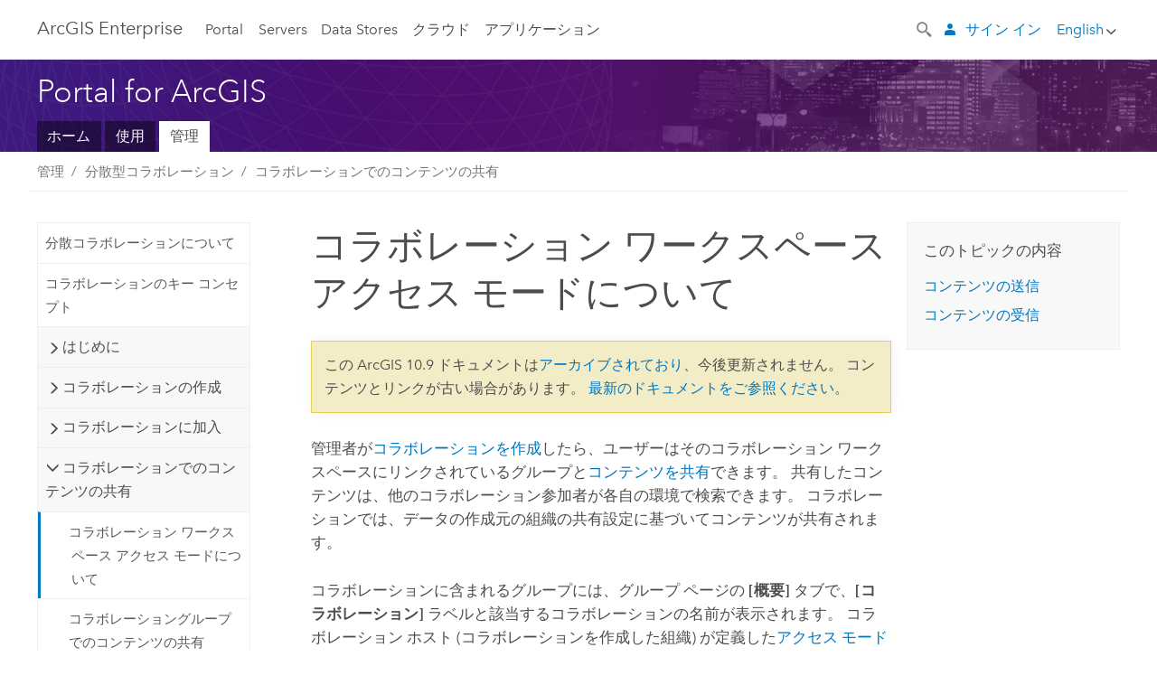

--- FILE ---
content_type: application/javascript
request_url: https://enterprise.arcgis.com/ja/portal/10.9/administer/windows/555.js
body_size: 66035
content:
;(function (){
          treedata = (window.treedata || {});
          window.treedata.mode = 0;
          window.treedata.mapping = {'555' : 'portal/10.9/administer/windows' };
          treedata.data = {};
          treedata.data["root"]  = {  
              "parent" : "",
              "children" : ["555_h0","555_h1","555_h6","555_h16","555_h23","555_h25","555_h29","555_h35","555_h39","555_h42","555_h44"]
            },treedata.data["root_555"] = treedata.data["root"],
treedata.data["555_h0"]  = { 
              "parent" : "root",
              "label" : "ArcGIS Enterprise ポータルの概要",
              "children" : ["555_6","555_51","555_157","555_259"]
            }
            ,
treedata.data["555_6"]  = {
            "parent" : "555_h0",
            "label" : "ArcGIS Enterprise ポータルとは",
            "url" : "/ja/portal/10.9/administer/windows/what-is-portal-for-arcgis-.htm"
            
          },
treedata.data["555_51"]  = {
            "parent" : "555_h0",
            "label" : "ArcGIS でのポータルの役割",
            "url" : "/ja/portal/10.9/administer/windows/the-portal-s-role-in-arcgis.htm"
            
          },
treedata.data["555_157"]  = {
            "parent" : "555_h0",
            "label" : "ArcGIS Enterprise と ArcGIS Online の関係について",
            "url" : "/ja/portal/10.9/administer/windows/choosing-between-an-arcgis-online-subscription-and-portal-for-arcgis.htm"
            
          },
treedata.data["555_259"]  = {
            "parent" : "555_h0",
            "label" : "ArcGIS Enterprise 10.9 ポータルの新機能",
            "url" : "/ja/portal/10.9/administer/windows/what-s-new-in-portal-for-arcgis.htm"
            
          },
treedata.data["555_h1"]  = { 
              "parent" : "root",
              "label" : "はじめに",
              "children" : ["555_37","555_h2","555_h3","555_h4","555_h5"]
            }
            ,
treedata.data["555_37"]  = {
            "parent" : "555_h1",
            "label" : "Portal for ArcGIS の基本操作",
            "url" : "/ja/portal/10.9/administer/windows/getting-started-with-portal-for-arcgis.htm"
            
          },
treedata.data["555_h2"]  = { 
              "parent" : "555_h1",
              "label" : "Portal for ArcGIS のインストール",
              "children" : ["555_377","555_69","555_83"]
            }
            ,
treedata.data["555_377"]  = {
            "parent" : "555_h2",
            "label" : "Portal for ArcGIS のシステム要件",
            "url" : "/ja/portal/10.9/administer/windows/portal-sys-req-link.htm"
            
          },
treedata.data["555_69"]  = {
            "parent" : "555_h2",
            "label" : "Portal for ArcGIS のインストール",
            "url" : "/ja/portal/10.9/administer/windows/installing-portal-for-arcgis.htm"
            
          },
treedata.data["555_83"]  = {
            "parent" : "555_h2",
            "label" : "Portal for ArcGIS のサイレント インストール",
            "url" : "/ja/portal/10.9/administer/windows/silently-installing-portal-for-arcgis.htm"
            
          },
treedata.data["555_h3"]  = { 
              "parent" : "555_h1",
              "label" : "ポータルの作成",
              "children" : ["555_396","555_275","555_84"]
            }
            ,
treedata.data["555_396"]  = {
            "parent" : "555_h3",
            "label" : "ポータル ライセンス ファイルの取得",
            "url" : "/ja/portal/10.9/administer/windows/obtain-portal-license.htm"
            
          },
treedata.data["555_275"]  = {
            "parent" : "555_h3",
            "label" : "単一コンピューターのポータルの作成",
            "url" : "/ja/portal/10.9/administer/windows/create-a-single-machine-portal.htm"
            
          },
treedata.data["555_84"]  = {
            "parent" : "555_h3",
            "label" : "初期管理者アカウントについて",
            "url" : "/ja/portal/10.9/administer/windows/about-the-initial-administrator-account.htm"
            
          },
treedata.data["555_h4"]  = { 
              "parent" : "555_h1",
              "label" : "Portal for ArcGIS のアップグレード",
              "children" : ["555_164"]
            }
            ,
treedata.data["555_164"]  = {
            "parent" : "555_h4",
            "label" : "ArcGIS Enterprise ポータルのアップグレード",
            "url" : "/ja/portal/10.9/administer/windows/upgrade-portal-for-arcgis.htm"
            
          },
treedata.data["555_h5"]  = { 
              "parent" : "555_h1",
              "label" : "Portal for ArcGIS での ArcGIS Web Adaptor の構成",
              "children" : ["555_52"]
            }
            ,
treedata.data["555_52"]  = {
            "parent" : "555_h5",
            "label" : "ArcGIS Web Adaptor について",
            "url" : "/ja/portal/10.9/administer/windows/about-the-arcgis-web-adaptor.htm"
            
          },
treedata.data["555_h6"]  = { 
              "parent" : "root",
              "label" : "ポータル Web サイトの構成",
              "children" : ["555_145","555_147","555_42","555_43","555_40","555_44","555_397","555_h7","555_141","555_47","555_45","555_h12","555_310","555_318","555_h13","555_335","555_250","555_382","555_402","555_h14","555_h15","555_190","555_261","555_370","555_22","555_4"]
            }
            ,
treedata.data["555_145"]  = {
            "parent" : "555_h6",
            "label" : "ポータル Web サイトの構成の基本",
            "url" : "/ja/portal/10.9/administer/windows/about-configuring-the-portal-website.htm"
            
          },
treedata.data["555_147"]  = {
            "parent" : "555_h6",
            "label" : "サイト構成グループ",
            "url" : "/ja/portal/10.9/administer/windows/site-configuration-groups.htm"
            
          },
treedata.data["555_42"]  = {
            "parent" : "555_h6",
            "label" : "一般設定の構成",
            "url" : "/ja/portal/10.9/administer/windows/configure-general.htm"
            
          },
treedata.data["555_43"]  = {
            "parent" : "555_h6",
            "label" : "ホーム ページの構成",
            "url" : "/ja/portal/10.9/administer/windows/configure-home.htm"
            
          },
treedata.data["555_40"]  = {
            "parent" : "555_h6",
            "label" : "ギャラリーの構成",
            "url" : "/ja/portal/10.9/administer/windows/configure-gallery.htm"
            
          },
treedata.data["555_44"]  = {
            "parent" : "555_h6",
            "label" : "マップの構成",
            "url" : "/ja/portal/10.9/administer/windows/configure-map.htm"
            
          },
treedata.data["555_397"]  = {
            "parent" : "555_h6",
            "label" : "位置のトラッキングの構成",
            "url" : "/ja/portal/10.9/administer/windows/configure-location-tracking.htm"
            
          },
treedata.data["555_h7"]  = { 
              "parent" : "555_h6",
              "label" : "解析",
              "children" : ["555_294","555_340","555_h8","555_h11"]
            }
            ,
treedata.data["555_294"]  = {
            "parent" : "555_h7",
            "label" : "ArcGIS Enterprise での解析について",
            "url" : "/ja/portal/10.9/administer/windows/understanding-analysis-in-portal-for-arcgis.htm"
            
          },
treedata.data["555_340"]  = {
            "parent" : "555_h7",
            "label" : "解析レイヤーの構成",
            "url" : "/ja/portal/10.9/administer/windows/configure-analysis-layers.htm"
            
          },
treedata.data["555_h8"]  = { 
              "parent" : "555_h7",
              "label" : "フィーチャ解析",
              "children" : ["555_295","555_296","555_h9","555_h10"]
            }
            ,
treedata.data["555_295"]  = {
            "parent" : "555_h8",
            "label" : "標準フィーチャ解析と GeoAnalytics Tools のフィーチャ解析の比較",
            "url" : "/ja/portal/10.9/administer/windows/standard-and-big-data-feature-analysis-comparison.htm"
            
          },
treedata.data["555_296"]  = {
            "parent" : "555_h8",
            "label" : "フィーチャ解析ツールの相違点",
            "url" : "/ja/portal/10.9/administer/windows/feature-analysis-tool-differences.htm"
            
          },
treedata.data["555_h9"]  = { 
              "parent" : "555_h8",
              "label" : "標準ツール",
              "children" : ["555_258"]
            }
            ,
treedata.data["555_258"]  = {
            "parent" : "555_h9",
            "label" : "解析を実行するためのポータルの構成",
            "url" : "/ja/portal/10.9/administer/windows/configure-the-portal-to-perform-analysis.htm"
            
          },
treedata.data["555_h10"]  = { 
              "parent" : "555_h8",
              "label" : "GeoAnalytics ツール",
              "children" : ["555_293","555_393","555_297"]
            }
            ,
treedata.data["555_293"]  = {
            "parent" : "555_h10",
            "label" : "ArcGIS GeoAnalytics Server の設定",
            "url" : "/ja/portal/10.9/administer/windows/configure-the-portal-with-arcgis-geoanalytics-server.htm"
            
          },
treedata.data["555_393"]  = {
            "parent" : "555_h10",
            "label" : "GeoAnalytics Server サイトに関するベスト プラクティス",
            "url" : "/ja/portal/10.9/administer/windows/best-practices-for-geoanalytics-server.htm"
            
          },
treedata.data["555_297"]  = {
            "parent" : "555_h10",
            "label" : "GeoAnalytics Server の設定",
            "url" : "/ja/portal/10.9/administer/windows/geoanalytics-settings.htm"
            
          },
treedata.data["555_h11"]  = { 
              "parent" : "555_h7",
              "label" : "ラスター解析",
              "children" : ["555_302"]
            }
            ,
treedata.data["555_302"]  = {
            "parent" : "555_h11",
            "label" : "ラスター解析の構成および配置",
            "url" : "/ja/portal/10.9/administer/windows/configure-and-deploy-arcgis-enterprise-for-raster-analytics.htm"
            
          },
treedata.data["555_141"]  = {
            "parent" : "555_h6",
            "label" : "ベースマップのカスタマイズ",
            "url" : "/ja/portal/10.9/administer/windows/customize-basemaps.htm"
            
          },
treedata.data["555_47"]  = {
            "parent" : "555_h6",
            "label" : "アイテムの構成",
            "url" : "/ja/portal/10.9/administer/windows/configure-details.htm"
            
          },
treedata.data["555_45"]  = {
            "parent" : "555_h6",
            "label" : "グループの構成",
            "url" : "/ja/portal/10.9/administer/windows/configure-groups.htm"
            
          },
treedata.data["555_h12"]  = { 
              "parent" : "555_h6",
              "label" : "ユーティリティ サービス",
              "children" : ["555_123","555_48","555_274","555_279"]
            }
            ,
treedata.data["555_123"]  = {
            "parent" : "555_h12",
            "label" : "ユーティリティ サービス",
            "url" : "/ja/portal/10.9/administer/windows/about-utility-services.htm"
            
          },
treedata.data["555_48"]  = {
            "parent" : "555_h12",
            "label" : "ユーティリティ サービスの構成",
            "url" : "/ja/portal/10.9/administer/windows/configure-services.htm"
            
          },
treedata.data["555_274"]  = {
            "parent" : "555_h12",
            "label" : "ArcGIS Online ユーティリティ サービスの構成",
            "url" : "/ja/portal/10.9/administer/windows/configure-arcgis-online-utility-services.htm"
            
          },
treedata.data["555_279"]  = {
            "parent" : "555_h12",
            "label" : "デフォルトの標高サービスの構成",
            "url" : "/ja/portal/10.9/administer/windows/configure-default-elevation-service.htm"
            
          },
treedata.data["555_310"]  = {
            "parent" : "555_h6",
            "label" : "ArcGIS Living Atlas コンテンツの構成",
            "url" : "/ja/portal/10.9/administer/windows/configure-living-atlas-content.htm"
            
          },
treedata.data["555_318"]  = {
            "parent" : "555_h6",
            "label" : "境界レイヤーの構成",
            "url" : "/ja/portal/10.9/administer/windows/configure-boundary-layers.htm"
            
          },
treedata.data["555_h13"]  = { 
              "parent" : "555_h6",
              "label" : "ジオコーディング",
              "children" : ["555_148","555_156","555_401"]
            }
            ,
treedata.data["555_148"]  = {
            "parent" : "555_h13",
            "label" : "住所をジオコーディングするための組織の構成",
            "url" : "/ja/portal/10.9/administer/windows/configure-portal-to-geocode-addresses.htm"
            
          },
treedata.data["555_156"]  = {
            "parent" : "555_h13",
            "label" : "ルート案内を取得するためのポータルの構成",
            "url" : "/ja/portal/10.9/administer/windows/configure-portal-for-directions.htm"
            
          },
treedata.data["555_401"]  = {
            "parent" : "555_h13",
            "label" : "バッチ ジオコーディング ツールの構成",
            "url" : "/ja/portal/10.9/administer/windows/best-practices-for-portal-batch-geocoding.htm"
            
          },
treedata.data["555_335"]  = {
            "parent" : "555_h6",
            "label" : "移動モードの構成",
            "url" : "/ja/portal/10.9/administer/windows/travel-modes.htm"
            
          },
treedata.data["555_250"]  = {
            "parent" : "555_h6",
            "label" : "マップを印刷するための組織の構成",
            "url" : "/ja/portal/10.9/administer/windows/configure-the-portal-to-print-maps.htm"
            
          },
treedata.data["555_382"]  = {
            "parent" : "555_h6",
            "label" : "サーバーの構成",
            "url" : "/ja/portal/10.9/administer/windows/configure-servers.htm"
            
          },
treedata.data["555_402"]  = {
            "parent" : "555_h6",
            "label" : "ArcGIS Image Server 構成",
            "url" : "/ja/portal/10.9/administer/windows/configure-image-server.htm"
            
          },
treedata.data["555_h14"]  = { 
              "parent" : "555_h6",
              "label" : "オルソ メーカーの構成",
              "children" : ["555_390","555_389","555_388"]
            }
            ,
treedata.data["555_390"]  = {
            "parent" : "555_h14",
            "label" : "Ortho Maker の要件",
            "url" : "/ja/portal/10.9/administer/windows/ortho-maker-requirements.htm"
            
          },
treedata.data["555_389"]  = {
            "parent" : "555_h14",
            "label" : "Ortho Makerの設定および構成",
            "url" : "/ja/portal/10.9/administer/windows/ortho-maker-setup-and-configuration.htm"
            
          },
treedata.data["555_388"]  = {
            "parent" : "555_h14",
            "label" : "Ortho Maker に関するよくあるご質問 (FAQ)",
            "url" : "/ja/portal/10.9/administer/windows/ortho-mapping-frequently-asked-questions.htm"
            
          },
treedata.data["555_h15"]  = { 
              "parent" : "555_h6",
              "label" : "ライセンス",
              "children" : ["555_328","555_405","555_408","555_236","555_323","555_234","555_284"]
            }
            ,
treedata.data["555_328"]  = {
            "parent" : "555_h15",
            "label" : "ポータルを使用したアプリのライセンス付与の概要",
            "url" : "/ja/portal/10.9/administer/windows/license-premium-apps.htm"
            
          },
treedata.data["555_405"]  = {
            "parent" : "555_h15",
            "label" : "ポータル経由でのユーザー タイプ エクステンションのライセンス割り当ての概要",
            "url" : "/ja/portal/10.9/administer/windows/license-user-type-extensions.htm"
            
          },
treedata.data["555_408"]  = {
            "parent" : "555_h15",
            "label" : "ポータルを使用した ArcGIS Runtime のライセンス付与について",
            "url" : "/ja/portal/10.9/administer/windows/licensing-arcgis-runtime-through-portal.htm"
            
          },
treedata.data["555_236"]  = {
            "parent" : "555_h15",
            "label" : "ArcGIS Pro ライセンスの構成",
            "url" : "/ja/portal/10.9/administer/windows/configure-arcgis-pro-licenses.htm"
            
          },
treedata.data["555_323"]  = {
            "parent" : "555_h15",
            "label" : "ArcGIS Drone2Map ライセンスの構成",
            "url" : "/ja/portal/10.9/administer/windows/configure-drone2map-licenses.htm"
            
          },
treedata.data["555_234"]  = {
            "parent" : "555_h15",
            "label" : "ライセンスの管理",
            "url" : "/ja/portal/10.9/administer/windows/manage-licenses.htm"
            
          },
treedata.data["555_284"]  = {
            "parent" : "555_h15",
            "label" : "ArcGIS Navigator をサポートするためのポータルの構成",
            "url" : "/ja/portal/10.9/administer/windows/configure-the-portal-to-support-navigator-for-arcgis.htm"
            
          },
treedata.data["555_190"]  = {
            "parent" : "555_h6",
            "label" : "計測単位の構成",
            "url" : "/ja/portal/10.9/administer/windows/configuring-units-and-region.htm"
            
          },
treedata.data["555_261"]  = {
            "parent" : "555_h6",
            "label" : "検索結果で返される言語の構成",
            "url" : "/ja/portal/10.9/administer/windows/configure-languages-returned-in-search-results.htm"
            
          },
treedata.data["555_370"]  = {
            "parent" : "555_h6",
            "label" : "アプリ ランチャーでのアプリの管理",
            "url" : "/ja/portal/10.9/administer/windows/manage-app-launcher.htm"
            
          },
treedata.data["555_22"]  = {
            "parent" : "555_h6",
            "label" : "Web サイトの構成でサポートされる HTML",
            "url" : "/ja/portal/10.9/administer/windows/supported-html.htm"
            
          },
treedata.data["555_4"]  = {
            "parent" : "555_h6",
            "label" : "高度なポータル オプションの設定",
            "url" : "/ja/portal/10.9/administer/windows/set-advanced-portal-options.htm"
            
          },
treedata.data["555_h16"]  = { 
              "parent" : "root",
              "label" : "ArcGIS Server でのポータルの使用",
              "children" : ["555_142","555_h17","555_h18","555_h22","555_131","555_46","555_400"]
            }
            ,
treedata.data["555_142"]  = {
            "parent" : "555_h16",
            "label" : "ポータルと ArcGIS Server の統合",
            "url" : "/ja/portal/10.9/administer/windows/about-using-your-server-with-portal-for-arcgis.htm"
            
          },
treedata.data["555_h17"]  = { 
              "parent" : "555_h16",
              "label" : "サービスの登録",
              "children" : ["555_235","555_130","555_152"]
            }
            ,
treedata.data["555_235"]  = {
            "parent" : "555_h17",
            "label" : "アイテムの追加",
            "url" : "/ja/portal/10.9/administer/windows/add-items.htm"
            
          },
treedata.data["555_130"]  = {
            "parent" : "555_h17",
            "label" : "セキュアなサービスへの接続",
            "url" : "/ja/portal/10.9/administer/windows/connect-secured-services.htm"
            
          },
treedata.data["555_152"]  = {
            "parent" : "555_h17",
            "label" : "サービスとポータル アイテム",
            "url" : "/ja/portal/10.9/administer/windows/relationships-between-web-services-and-portal-items.htm"
            
          },
treedata.data["555_h18"]  = { 
              "parent" : "555_h16",
              "label" : "ポータルでの ArcGIS Data Store の使用",
              "children" : ["555_194","555_h19","555_h20","555_h21"]
            }
            ,
treedata.data["555_194"]  = {
            "parent" : "555_h18",
            "label" : "ArcGIS Data Store とは何ですか？",
            "url" : "/ja/portal/10.9/administer/windows/what-is-arcgis-data-store.htm"
            
          },
treedata.data["555_h19"]  = { 
              "parent" : "555_h18",
              "label" : "データ ストアの構成",
              "children" : ["555_225","555_226","555_192","555_224","555_227","555_213","555_346"]
            }
            ,
treedata.data["555_225"]  = {
            "parent" : "555_h19",
            "label" : "ArcGIS Data Store の構成の概要",
            "url" : "/ja/portal/10.9/administer/windows/overview-data-store-setup.htm"
            
          },
treedata.data["555_226"]  = {
            "parent" : "555_h19",
            "label" : "ArcGIS Data Store で使用されるポータルおよび ArcGIS Server サイトの作成",
            "url" : "/ja/portal/10.9/administer/windows/configure-arcgis-server-and-portal.htm"
            
          },
treedata.data["555_192"]  = {
            "parent" : "555_h19",
            "label" : "ArcGIS Data Store のインストール",
            "url" : "/ja/portal/10.9/administer/windows/install-data-store.htm"
            
          },
treedata.data["555_224"]  = {
            "parent" : "555_h19",
            "label" : "データ ストアの作成",
            "url" : "/ja/portal/10.9/administer/windows/create-data-store.htm"
            
          },
treedata.data["555_227"]  = {
            "parent" : "555_h19",
            "label" : "データ ストアを作成した後に実行するタスク",
            "url" : "/ja/portal/10.9/administer/windows/post-setup-tasks.htm"
            
          },
treedata.data["555_213"]  = {
            "parent" : "555_h19",
            "label" : "データ ストアへのコンピューターの追加",
            "url" : "/ja/portal/10.9/administer/windows/add-standby-machine.htm"
            
          },
treedata.data["555_346"]  = {
            "parent" : "555_h19",
            "label" : "ArcGIS Data Store SSL 証明書の置換",
            "url" : "/ja/portal/10.9/administer/windows/update-ads-ssl-certificate.htm"
            
          },
treedata.data["555_h20"]  = { 
              "parent" : "555_h18",
              "label" : "データ ストアの管理",
              "children" : ["555_220","555_198","555_197","555_411","555_215","555_218","555_248","555_247","555_216"]
            }
            ,
treedata.data["555_220"]  = {
            "parent" : "555_h20",
            "label" : "ArcGIS Data Store ログへのアクセスと管理",
            "url" : "/ja/portal/10.9/administer/windows/access-manage-data-store-logs.htm"
            
          },
treedata.data["555_198"]  = {
            "parent" : "555_h20",
            "label" : "データ ストアのバックアップの管理",
            "url" : "/ja/portal/10.9/administer/windows/data-store-backups.htm"
            
          },
treedata.data["555_197"]  = {
            "parent" : "555_h20",
            "label" : "データ ストアの復元",
            "url" : "/ja/portal/10.9/administer/windows/data-store-recovery.htm"
            
          },
treedata.data["555_411"]  = {
            "parent" : "555_h20",
            "label" : "シーン レイヤー キャッシュの再調整",
            "url" : "/ja/portal/10.9/administer/windows/rebalance-scene-caches.htm"
            
          },
treedata.data["555_215"]  = {
            "parent" : "555_h20",
            "label" : "データ ストアの移動",
            "url" : "/ja/portal/10.9/administer/windows/move-data-store.htm"
            
          },
treedata.data["555_218"]  = {
            "parent" : "555_h20",
            "label" : "リレーショナル データ ストア アカウントのパスワードの変更",
            "url" : "/ja/portal/10.9/administer/windows/alter-account-passwords.htm"
            
          },
treedata.data["555_248"]  = {
            "parent" : "555_h20",
            "label" : "管理されたデータベースの ArcGIS Data Store リレーショナル データ ストアへの変更",
            "url" : "/ja/portal/10.9/administer/windows/migrate-to-arcgis-data-store.htm"
            
          },
treedata.data["555_247"]  = {
            "parent" : "555_h20",
            "label" : "ArcGIS Data Store のアップグレード",
            "url" : "/ja/portal/10.9/administer/windows/upgrade-data-store.htm"
            
          },
treedata.data["555_216"]  = {
            "parent" : "555_h20",
            "label" : "ArcGIS Data Store のアンインストール",
            "url" : "/ja/portal/10.9/administer/windows/uninstall-data-store.htm"
            
          },
treedata.data["555_h21"]  = { 
              "parent" : "555_h18",
              "label" : "参考情報",
              "children" : ["555_251","555_409","555_203","555_193","555_221","555_211","555_287","555_342","555_376"]
            }
            ,
treedata.data["555_251"]  = {
            "parent" : "555_h21",
            "label" : "ArcGIS Data Store 10.9 の新機能",
            "url" : "/ja/portal/10.9/administer/windows/whats-new-data-store.htm"
            
          },
treedata.data["555_409"]  = {
            "parent" : "555_h21",
            "label" : "タイル キャッシュ データ ストア配置モード",
            "url" : "/ja/portal/10.9/administer/windows/tile-cache-data-store-modes.htm"
            
          },
treedata.data["555_203"]  = {
            "parent" : "555_h21",
            "label" : "ArcGIS Data Store のトラブルシューティング",
            "url" : "/ja/portal/10.9/administer/windows/troubleshoot.htm"
            
          },
treedata.data["555_193"]  = {
            "parent" : "555_h21",
            "label" : "ArcGIS Data Store コマンド ユーティリティ リファレンス",
            "url" : "/ja/portal/10.9/administer/windows/data-store-utility-reference.htm"
            
          },
treedata.data["555_221"]  = {
            "parent" : "555_h21",
            "label" : "ArcGIS Data Store REST コマンド",
            "url" : "/ja/portal/10.9/administer/windows/data-store-function-reference.htm"
            
          },
treedata.data["555_211"]  = {
            "parent" : "555_h21",
            "label" : "ArcGIS Data Store アカウント",
            "url" : "/ja/portal/10.9/administer/windows/data-store-account.htm"
            
          },
treedata.data["555_287"]  = {
            "parent" : "555_h21",
            "label" : "ArcGIS Data Store が必要なアプリと機能",
            "url" : "/ja/portal/10.9/administer/windows/what-requires-arcgis-data-store.htm"
            
          },
treedata.data["555_342"]  = {
            "parent" : "555_h21",
            "label" : "ArcGIS Data Store の用語",
            "url" : "/ja/portal/10.9/administer/windows/arcgis-data-store-terms.htm"
            
          },
treedata.data["555_376"]  = {
            "parent" : "555_h21",
            "label" : "ArcGIS Data Store システム要件",
            "url" : "/ja/portal/10.9/administer/windows/arcgis-data-store-link.htm"
            
          },
treedata.data["555_h22"]  = { 
              "parent" : "555_h16",
              "label" : "サーバーのフェデレート",
              "children" : ["555_77","555_153","555_134","555_150","555_149"]
            }
            ,
treedata.data["555_77"]  = {
            "parent" : "555_h22",
            "label" : "ArcGIS Server サイトをポータルとフェデレート",
            "url" : "/ja/portal/10.9/administer/windows/federate-an-arcgis-server-site-with-your-portal.htm"
            
          },
treedata.data["555_153"]  = {
            "parent" : "555_h22",
            "label" : "Windows アカウントを使用するためのポータルとフェデレーション サーバーの設定",
            "url" : "/ja/portal/10.9/administer/windows/setting-up-your-portal-and-federated-server-to-use-windows-accounts.htm"
            
          },
treedata.data["555_134"]  = {
            "parent" : "555_h22",
            "label" : "フェデレートされたサーバーからのサービスのインポート",
            "url" : "/ja/portal/10.9/administer/windows/importing-services-from-a-federated-server.htm"
            
          },
treedata.data["555_150"]  = {
            "parent" : "555_h22",
            "label" : "フェデレーション サーバーの管理",
            "url" : "/ja/portal/10.9/administer/windows/administer-a-federated-server.htm"
            
          },
treedata.data["555_149"]  = {
            "parent" : "555_h22",
            "label" : "フェデレーション サーバー上での ArcGIS Server Administrator Directory へのアクセス",
            "url" : "/ja/portal/10.9/administer/windows/accessing-the-administrator-directory-on-a-federated-server.htm"
            
          },
treedata.data["555_131"]  = {
            "parent" : "555_h16",
            "label" : "ホスティング サーバーの構成",
            "url" : "/ja/portal/10.9/administer/windows/configure-hosting-server-for-portal.htm"
            
          },
treedata.data["555_46"]  = {
            "parent" : "555_h16",
            "label" : "ポータルへの ArcGIS Server Services Directory の接続",
            "url" : "/ja/portal/10.9/administer/windows/connecting-the-arcgis-server-services-directory-to-your-portal.htm"
            
          },
treedata.data["555_400"]  = {
            "parent" : "555_h16",
            "label" : "既存の登録済みデータ ストア用のデータ ストア アイテムの作成",
            "url" : "/ja/portal/10.9/administer/windows/create-item-from-existing-data-store.htm"
            
          },
treedata.data["555_h23"]  = { 
              "parent" : "root",
              "label" : "ユーザー、グループ、およびコンテンツの管理",
              "children" : ["555_174","555_172","555_212","555_210","555_403","555_177","555_146","555_14","555_19","555_178","555_h24","555_163","555_144"]
            }
            ,
treedata.data["555_174"]  = {
            "parent" : "555_h23",
            "label" : "ポータルへのアクセスの管理",
            "url" : "/ja/portal/10.9/administer/windows/managing-access-to-your-portal.htm"
            
          },
treedata.data["555_172"]  = {
            "parent" : "555_h23",
            "label" : "ポータルへのメンバーの追加",
            "url" : "/ja/portal/10.9/administer/windows/add-members-to-your-portal.htm"
            
          },
treedata.data["555_212"]  = {
            "parent" : "555_h23",
            "label" : "ユーザー タイプ、ロール、権限",
            "url" : "/ja/portal/10.9/administer/windows/roles.htm"
            
          },
treedata.data["555_210"]  = {
            "parent" : "555_h23",
            "label" : "メンバー ロールの構成",
            "url" : "/ja/portal/10.9/administer/windows/configure-roles.htm"
            
          },
treedata.data["555_403"]  = {
            "parent" : "555_h23",
            "label" : "新しいメンバーのデフォルトの構成",
            "url" : "/ja/portal/10.9/administer/windows/configure-new-member-defaults.htm"
            
          },
treedata.data["555_177"]  = {
            "parent" : "555_h23",
            "label" : "コンテンツの管理",
            "url" : "/ja/portal/10.9/administer/windows/manage-items.htm"
            
          },
treedata.data["555_146"]  = {
            "parent" : "555_h23",
            "label" : "グループの作成",
            "url" : "/ja/portal/10.9/administer/windows/create-groups.htm"
            
          },
treedata.data["555_14"]  = {
            "parent" : "555_h23",
            "label" : "グループの管理",
            "url" : "/ja/portal/10.9/administer/windows/manage-groups.htm"
            
          },
treedata.data["555_19"]  = {
            "parent" : "555_h23",
            "label" : "メンバーの管理",
            "url" : "/ja/portal/10.9/administer/windows/manage-members.htm"
            
          },
treedata.data["555_178"]  = {
            "parent" : "555_h23",
            "label" : "メンバーのリスト表示",
            "url" : "/ja/portal/10.9/administer/windows/listing-members.htm"
            
          },
treedata.data["555_h24"]  = { 
              "parent" : "555_h23",
              "label" : "使用状況レポートの表示",
              "children" : ["555_228","555_229","555_412"]
            }
            ,
treedata.data["555_228"]  = {
            "parent" : "555_h24",
            "label" : "使用量レポート",
            "url" : "/ja/portal/10.9/administer/windows/about-usage-reports.htm"
            
          },
treedata.data["555_229"]  = {
            "parent" : "555_h24",
            "label" : "使用状況レポートの操作",
            "url" : "/ja/portal/10.9/administer/windows/work-with-usage-reports.htm"
            
          },
treedata.data["555_412"]  = {
            "parent" : "555_h24",
            "label" : "レポート フィールド",
            "url" : "/ja/portal/10.9/administer/windows/report-fields.htm"
            
          },
treedata.data["555_163"]  = {
            "parent" : "555_h23",
            "label" : "指定ユーザー ライセンスの適用",
            "url" : "/ja/portal/10.9/administer/windows/enforcement-of-named-user-licensing.htm"
            
          },
treedata.data["555_144"]  = {
            "parent" : "555_h23",
            "label" : "管理者アカウントが使用できないときのポータルの復旧",
            "url" : "/ja/portal/10.9/administer/windows/recovering-the-portal-when-no-administrator-accounts-are-available.htm"
            
          },
treedata.data["555_h25"]  = { 
              "parent" : "root",
              "label" : "ポータルのセキュリティ保護",
              "children" : ["555_112","555_114","555_41","555_281","555_115","555_282","555_369","555_283","555_344","555_h26","555_h27","555_413","555_173","555_h28"]
            }
            ,
treedata.data["555_112"]  = {
            "parent" : "555_h25",
            "label" : "ポータルのセキュリティについて",
            "url" : "/ja/portal/10.9/administer/windows/about-securing-your-portal.htm"
            
          },
treedata.data["555_114"]  = {
            "parent" : "555_h25",
            "label" : "ポータル認証の構成",
            "url" : "/ja/portal/10.9/administer/windows/about-configuring-portal-authentication.htm"
            
          },
treedata.data["555_41"]  = {
            "parent" : "555_h25",
            "label" : "セキュリティ設定の構成",
            "url" : "/ja/portal/10.9/administer/windows/configure-security.htm"
            
          },
treedata.data["555_281"]  = {
            "parent" : "555_h25",
            "label" : "Portal for ArcGIS が使用するドメイン コントローラーの構成",
            "url" : "/ja/portal/10.9/administer/windows/configuring-the-domain-controller-used-by-portal-for-arcgis.htm"
            
          },
treedata.data["555_115"]  = {
            "parent" : "555_h25",
            "label" : "セキュリティのベスト プラクティス",
            "url" : "/ja/portal/10.9/administer/windows/security-best-practices.htm"
            
          },
treedata.data["555_282"]  = {
            "parent" : "555_h25",
            "label" : "セキュリティのベスト プラクティスを実現するためのポータルのスキャン",
            "url" : "/ja/portal/10.9/administer/windows/scan-your-portal-for-security-best-practices.htm"
            
          },
treedata.data["555_369"]  = {
            "parent" : "555_h25",
            "label" : "ポータルへのクロス ドメイン リクエストの制限",
            "url" : "/ja/portal/10.9/administer/windows/restrict-cross-domain-requests-to-your-portal.htm"
            
          },
treedata.data["555_283"]  = {
            "parent" : "555_h25",
            "label" : "TLS プロトコルと暗号スイートの制限",
            "url" : "/ja/portal/10.9/administer/windows/restrict-portal-for-arcgis-ssl-protocols-and-cipher-suites.htm"
            
          },
treedata.data["555_344"]  = {
            "parent" : "555_h25",
            "label" : "ポータルでの LDAP または Active Directory およびポータル層認証の使用",
            "url" : "/ja/portal/10.9/administer/windows/use-your-portal-with-ldap-and-portal-tier-authentication.htm"
            
          },
treedata.data["555_h26"]  = { 
              "parent" : "555_h25",
              "label" : "Web 層認証の構成",
              "children" : ["555_126","555_127","555_125","555_189"]
            }
            ,
treedata.data["555_126"]  = {
            "parent" : "555_h26",
            "label" : "ポータルでの統合 Windows 認証の使用",
            "url" : "/ja/portal/10.9/administer/windows/use-integrated-windows-authentication-with-your-portal.htm"
            
          },
treedata.data["555_127"]  = {
            "parent" : "555_h26",
            "label" : "ポータルでの LDAP と Web 層認証の使用",
            "url" : "/ja/portal/10.9/administer/windows/use-your-portal-with-ldap-and-web-tier-authentication.htm"
            
          },
treedata.data["555_125"]  = {
            "parent" : "555_h26",
            "label" : "Windows Active Directory および PKI を使用してポータルへのアクセスのセキュリティを保護する",
            "url" : "/ja/portal/10.9/administer/windows/using-windows-active-directory-and-pki-to-secure-access-to-your-portal.htm"
            
          },
treedata.data["555_189"]  = {
            "parent" : "555_h26",
            "label" : "LDAP および PKI を使用した、ポータルへのアクセスのセキュリティ保護",
            "url" : "/ja/portal/10.9/administer/windows/use-ldap-and-pki-to-secure-access-to-your-portal.htm"
            
          },
treedata.data["555_h27"]  = { 
              "parent" : "555_h25",
              "label" : "SAML の構成",
              "children" : ["555_207","555_385"]
            }
            ,
treedata.data["555_207"]  = {
            "parent" : "555_h27",
            "label" : "ポータルでの SAML 準拠の ID プロバイダーの構成",
            "url" : "/ja/portal/10.9/administer/windows/configuring-a-saml-compliant-identity-provider-with-your-portal.htm"
            
          },
treedata.data["555_385"]  = {
            "parent" : "555_h27",
            "label" : "ポータルとの ID プロバイダーのフェデレーションの構成",
            "url" : "/ja/portal/10.9/administer/windows/configure-a-federation-of-identity-providers.htm"
            
          },
treedata.data["555_413"]  = {
            "parent" : "555_h25",
            "label" : "OpenID Connect ログインの構成",
            "url" : "/ja/portal/10.9/administer/windows/openid-connect-logins.htm"
            
          },
treedata.data["555_173"]  = {
            "parent" : "555_h25",
            "label" : "組織固有のアカウントの自動登録の構成",
            "url" : "/ja/portal/10.9/administer/windows/automatic-registration-of-enterprise-accounts.htm"
            
          },
treedata.data["555_h28"]  = { 
              "parent" : "555_h25",
              "label" : "ポータル用のセキュリティで保護された環境の構成",
              "children" : ["555_65","555_155","555_130","555_379","555_116","555_113","555_175","555_118","555_387","555_136","555_241","555_256","555_380","555_414"]
            }
            ,
treedata.data["555_65"]  = {
            "parent" : "555_h28",
            "label" : "HTTPS の構成",
            "url" : "/ja/portal/10.9/administer/windows/configure-https.htm"
            
          },
treedata.data["555_155"]  = {
            "parent" : "555_h28",
            "label" : "証明機関の証明書を信頼するようにポータルを構成する",
            "url" : "/ja/portal/10.9/administer/windows/configuring-the-portal-to-trust-certificates-from-your-certifying-authority.htm"
            
          },
treedata.data["555_130"]  = {
            "parent" : "555_h28",
            "label" : "セキュアなサービスへの接続",
            "url" : "/ja/portal/10.9/administer/windows/connect-secured-services.htm"
            
          },
treedata.data["555_379"]  = {
            "parent" : "555_h28",
            "label" : "ドメイン証明書の作成",
            "url" : "/ja/portal/10.9/administer/windows/create-a-domain-certificate.htm"
            
          },
treedata.data["555_116"]  = {
            "parent" : "555_h28",
            "label" : "匿名アクセスの無効化",
            "url" : "/ja/portal/10.9/administer/windows/disabling-anonymous-access.htm"
            
          },
treedata.data["555_113"]  = {
            "parent" : "555_h28",
            "label" : "ArcGIS Portal Directory の無効化",
            "url" : "/ja/portal/10.9/administer/windows/disabling-the-arcgis-portal-directory.htm"
            
          },
treedata.data["555_175"]  = {
            "parent" : "555_h28",
            "label" : "組み込みポータル アカウントを作成するユーザーの機能の無効化",
            "url" : "/ja/portal/10.9/administer/windows/disabling-users-ability-to-create-builtin-portal-accounts.htm"
            
          },
treedata.data["555_118"]  = {
            "parent" : "555_h28",
            "label" : "Web サーバーで HTTPS を有効化",
            "url" : "/ja/portal/10.9/administer/windows/enable-https-on-your-web-server-portal-.htm"
            
          },
treedata.data["555_387"]  = {
            "parent" : "555_h28",
            "label" : "常時 HTTPS 通信の適用",
            "url" : "/ja/portal/10.9/administer/windows/enforce-strict-https-communication.htm"
            
          },
treedata.data["555_136"]  = {
            "parent" : "555_h28",
            "label" : "ポータルへの証明書のインポート",
            "url" : "/ja/portal/10.9/administer/windows/import-a-certificate-into-the-portal.htm"
            
          },
treedata.data["555_241"]  = {
            "parent" : "555_h28",
            "label" : "ポータルのプロキシ機能の制限",
            "url" : "/ja/portal/10.9/administer/windows/restricting-the-portal-s-proxy-capability.htm"
            
          },
treedata.data["555_256"]  = {
            "parent" : "555_h28",
            "label" : "トークンのデフォルトの有効期限の指定",
            "url" : "/ja/portal/10.9/administer/windows/specify-the-default-token-expiration-time.htm"
            
          },
treedata.data["555_380"]  = {
            "parent" : "555_h28",
            "label" : "ポータルの ArcGIS Web Adaptor に対するデフォルト以外のポートの使用",
            "url" : "/ja/portal/10.9/administer/windows/use-a-non-default-port-for-the-portal-s-web-adaptor.htm"
            
          },
treedata.data["555_414"]  = {
            "parent" : "555_h28",
            "label" : "SASL 認証",
            "url" : "/ja/portal/10.9/administer/windows/configure-sasl-authentication.htm"
            
          },
treedata.data["555_h29"]  = { 
              "parent" : "root",
              "label" : "分散型コラボレーション",
              "children" : ["555_288","555_354","555_h30","555_h31","555_h32","555_h33","555_357","555_352"]
            }
            ,
treedata.data["555_288"]  = {
            "parent" : "555_h29",
            "label" : "分散コラボレーションについて",
            "url" : "/ja/portal/10.9/administer/windows/understand-collaborations.htm"
            
          },
treedata.data["555_354"]  = {
            "parent" : "555_h29",
            "label" : "コラボレーションのキー コンセプト",
            "url" : "/ja/portal/10.9/administer/windows/key-concepts.htm"
            
          },
treedata.data["555_h30"]  = { 
              "parent" : "555_h29",
              "label" : "はじめに",
              "children" : ["555_355","555_356"]
            }
            ,
treedata.data["555_355"]  = {
            "parent" : "555_h30",
            "label" : "ArcGIS Enterprise と ArcGIS Enterprise のコラボレーションの設定",
            "url" : "/ja/portal/10.9/administer/windows/set-up-an-arcgis-enterprise-to-arcgis-enterprise-collaboration.htm"
            
          },
treedata.data["555_356"]  = {
            "parent" : "555_h30",
            "label" : "ArcGIS Enterprise と ArcGIS Online のコラボレーションの設定",
            "url" : "/ja/portal/10.9/administer/windows/set-up-an-arcgis-enterprise-and-arcgis-online-collaboration.htm"
            
          },
treedata.data["555_h31"]  = { 
              "parent" : "555_h29",
              "label" : "コラボレーションの作成",
              "children" : ["555_289","555_292","555_311"]
            }
            ,
treedata.data["555_289"]  = {
            "parent" : "555_h31",
            "label" : "コラボレーションをホストとして作成",
            "url" : "/ja/portal/10.9/administer/windows/create-a-collaboration.htm"
            
          },
treedata.data["555_292"]  = {
            "parent" : "555_h31",
            "label" : "同期設定の構成",
            "url" : "/ja/portal/10.9/administer/windows/configure-sync-settings.htm"
            
          },
treedata.data["555_311"]  = {
            "parent" : "555_h31",
            "label" : "コラボレーションをホストとして管理",
            "url" : "/ja/portal/10.9/administer/windows/manage-collaborations.htm"
            
          },
treedata.data["555_h32"]  = { 
              "parent" : "555_h29",
              "label" : "コラボレーションに加入",
              "children" : ["555_358","555_292","555_351"]
            }
            ,
treedata.data["555_358"]  = {
            "parent" : "555_h32",
            "label" : "コラボレーションにゲストとして加入",
            "url" : "/ja/portal/10.9/administer/windows/join-a-collaboration-as-a-guest.htm"
            
          },
treedata.data["555_292"]  = {
            "parent" : "555_h32",
            "label" : "同期設定の構成",
            "url" : "/ja/portal/10.9/administer/windows/configure-sync-settings.htm"
            
          },
treedata.data["555_351"]  = {
            "parent" : "555_h32",
            "label" : "コラボレーションをゲストとして管理",
            "url" : "/ja/portal/10.9/administer/windows/manage-collaborations-as-guest.htm"
            
          },
treedata.data["555_h33"]  = { 
              "parent" : "555_h29",
              "label" : "コラボレーションでのコンテンツの共有",
              "children" : ["555_359","555_291","555_h34"]
            }
            ,
treedata.data["555_359"]  = {
            "parent" : "555_h33",
            "label" : "コラボレーション ワークスペース アクセス モードについて",
            "url" : "/ja/portal/10.9/administer/windows/about-sharing-content-to-a-collaboration.htm"
            
          },
treedata.data["555_291"]  = {
            "parent" : "555_h33",
            "label" : "コラボレーショングループでのコンテンツの共有",
            "url" : "/ja/portal/10.9/administer/windows/share-content-with-collaboration-participants.htm"
            
          },
treedata.data["555_h34"]  = { 
              "parent" : "555_h33",
              "label" : "フィーチャ レイヤーの共有",
              "children" : ["555_362","555_398","555_360","555_361","555_363"]
            }
            ,
treedata.data["555_362"]  = {
            "parent" : "555_h34",
            "label" : "フィーチャ レイヤーをコピーとして共有する方法について",
            "url" : "/ja/portal/10.9/administer/windows/about-sharing-feature-layer-data-as-copies.htm"
            
          },
treedata.data["555_398"]  = {
            "parent" : "555_h34",
            "label" : "フィーチャ レイヤーを参照として共有する方法について",
            "url" : "/ja/portal/10.9/administer/windows/about-sharing-feature-layers-as-a-reference.htm"
            
          },
treedata.data["555_360"]  = {
            "parent" : "555_h34",
            "label" : "ホスト フィーチャ レイヤーの共有",
            "url" : "/ja/portal/10.9/administer/windows/hosted-feature-layers.htm"
            
          },
treedata.data["555_361"]  = {
            "parent" : "555_h34",
            "label" : "エンタープライズ ジオデータベース内のフィーチャ レイヤーの共有",
            "url" : "/ja/portal/10.9/administer/windows/share-feature-layers-from-an-enterprise-geodatabase.htm"
            
          },
treedata.data["555_363"]  = {
            "parent" : "555_h34",
            "label" : "フィーチャ レイヤーの同期スケジュールの設定",
            "url" : "/ja/portal/10.9/administer/windows/schedule-the-synchronization-of-feature-layer-edits.htm"
            
          },
treedata.data["555_357"]  = {
            "parent" : "555_h29",
            "label" : "以前のリリースの ArcGIS Enterprise とのコラボレーション",
            "url" : "/ja/portal/10.9/administer/windows/collaborate-with-earlier-releases-of-arcgis-enterprise.htm"
            
          },
treedata.data["555_352"]  = {
            "parent" : "555_h29",
            "label" : "よくあるご質問 (FAQ) とトラブルシューティング",
            "url" : "/ja/portal/10.9/administer/windows/common-questions-for-distributed-collaboration.htm"
            
          },
treedata.data["555_h35"]  = { 
              "parent" : "root",
              "label" : "データ損失とダウンタイムの回避",
              "children" : ["555_265","555_h36","555_h37","555_h38","555_381","555_404"]
            }
            ,
treedata.data["555_265"]  = {
            "parent" : "555_h35",
            "label" : "データ損失とダウンタイムの回避",
            "url" : "/ja/portal/10.9/administer/windows/choose-data-loss-downtime-prevention-method.htm"
            
          },
treedata.data["555_h36"]  = { 
              "parent" : "555_h35",
              "label" : "WebGIS DR を使用したバックアップ",
              "children" : ["555_270","555_272","555_271"]
            }
            ,
treedata.data["555_270"]  = {
            "parent" : "555_h36",
            "label" : "ArcGIS Enterprise のバックアップ",
            "url" : "/ja/portal/10.9/administer/windows/overview-backup-restore-web-gis.htm"
            
          },
treedata.data["555_272"]  = {
            "parent" : "555_h36",
            "label" : "ArcGIS Enterprise バックアップの作成",
            "url" : "/ja/portal/10.9/administer/windows/create-web-gis-backup.htm"
            
          },
treedata.data["555_271"]  = {
            "parent" : "555_h36",
            "label" : "ArcGIS Enterprise の復元",
            "url" : "/ja/portal/10.9/administer/windows/restore-web-gis.htm"
            
          },
treedata.data["555_h37"]  = { 
              "parent" : "555_h35",
              "label" : "複製された配置",
              "children" : ["555_263","555_266","555_343"]
            }
            ,
treedata.data["555_263"]  = {
            "parent" : "555_h37",
            "label" : "障害復旧とレプリケーション",
            "url" : "/ja/portal/10.9/administer/windows/overview-disaster-recovery-replication.htm"
            
          },
treedata.data["555_266"]  = {
            "parent" : "555_h37",
            "label" : "ArcGIS Enterprise の障害復旧の構成",
            "url" : "/ja/portal/10.9/administer/windows/configure-disaster-recovery.htm"
            
          },
treedata.data["555_343"]  = {
            "parent" : "555_h37",
            "label" : "スタンバイの配置へのレプリケーションの自動化",
            "url" : "/ja/portal/10.9/administer/windows/automate-replicated-deployment.htm"
            
          },
treedata.data["555_h38"]  = { 
              "parent" : "555_h35",
              "label" : "高可用性",
              "children" : ["555_406","555_262","555_308","555_122","555_364","555_407"]
            }
            ,
treedata.data["555_406"]  = {
            "parent" : "555_h38",
            "label" : "ArcGIS Enterprise における高可用性",
            "url" : "/ja/portal/10.9/administer/windows/high-availability-in-arcgis-enterprise.htm"
            
          },
treedata.data["555_262"]  = {
            "parent" : "555_h38",
            "label" : "可用性の高い ArcGIS Enterprise の構成",
            "url" : "/ja/portal/10.9/administer/windows/configure-highly-available-system.htm"
            
          },
treedata.data["555_308"]  = {
            "parent" : "555_h38",
            "label" : "高可用性 ArcGIS Enterprise の配置シナリオ",
            "url" : "/ja/portal/10.9/administer/windows/ha-scenarios-web-gis.htm"
            
          },
treedata.data["555_122"]  = {
            "parent" : "555_h38",
            "label" : "可用性の高いポータルの構成",
            "url" : "/ja/portal/10.9/administer/windows/configuring-a-highly-available-portal.htm"
            
          },
treedata.data["555_364"]  = {
            "parent" : "555_h38",
            "label" : "既存の ArcGIS Enterprise 配置の高可用性構成",
            "url" : "/ja/portal/10.9/administer/windows/configure-existing-enterprise-deployment-for-ha.htm"
            
          },
treedata.data["555_407"]  = {
            "parent" : "555_h38",
            "label" : "可用性の高いコンポーネントへのパッチおよびアップデートの適用",
            "url" : "/ja/portal/10.9/administer/windows/apply-patches-and-updates-to-highly-available-components.htm"
            
          },
treedata.data["555_381"]  = {
            "parent" : "555_h35",
            "label" : "新しいコンピューターへの移行",
            "url" : "/ja/portal/10.9/administer/windows/migrate-to-new-machines.htm"
            
          },
treedata.data["555_404"]  = {
            "parent" : "555_h35",
            "label" : "ArcGIS Enterprise の読み取り専用モード",
            "url" : "/ja/portal/10.9/administer/windows/read-only-mode-in-arcgis-enterprise.htm"
            
          },
treedata.data["555_h39"]  = { 
              "parent" : "root",
              "label" : "一般的な管理タスク",
              "children" : ["555_110","555_h40","555_237","555_28","555_379","555_118","555_h41","555_214","555_230","555_179","555_117","555_21","555_394","555_410"]
            }
            ,
treedata.data["555_110"]  = {
            "parent" : "555_h39",
            "label" : "ポータル コンテンツ ディレクトリの変更",
            "url" : "/ja/portal/10.9/administer/windows/changing-the-portal-content-directory.htm"
            
          },
treedata.data["555_h40"]  = { 
              "parent" : "555_h39",
              "label" : "Portal for ArcGIS アカウントの変更",
              "children" : ["555_66","555_109"]
            }
            ,
treedata.data["555_66"]  = {
            "parent" : "555_h40",
            "label" : "Portal for ArcGIS アカウント",
            "url" : "/ja/portal/10.9/administer/windows/the-portal-for-arcgis-account.htm"
            
          },
treedata.data["555_109"]  = {
            "parent" : "555_h40",
            "label" : "Portal for ArcGIS アカウントの変更",
            "url" : "/ja/portal/10.9/administer/windows/changing-the-portal-for-arcgis-account.htm"
            
          },
treedata.data["555_237"]  = {
            "parent" : "555_h39",
            "label" : "ソフトウェアのパッチとアップデートの確認およびインストール",
            "url" : "/ja/portal/10.9/administer/windows/check-for-software-patches-and-updates.htm"
            
          },
treedata.data["555_28"]  = {
            "parent" : "555_h39",
            "label" : "オフラインでの配置の構成",
            "url" : "/ja/portal/10.9/administer/windows/configure-a-disconnected-deployment.htm"
            
          },
treedata.data["555_379"]  = {
            "parent" : "555_h39",
            "label" : "ドメイン証明書の作成",
            "url" : "/ja/portal/10.9/administer/windows/create-a-domain-certificate.htm"
            
          },
treedata.data["555_118"]  = {
            "parent" : "555_h39",
            "label" : "Web サーバーで HTTPS を有効化",
            "url" : "/ja/portal/10.9/administer/windows/enable-https-on-your-web-server-portal-.htm"
            
          },
treedata.data["555_h41"]  = { 
              "parent" : "555_h39",
              "label" : "ポータル ログの監視",
              "children" : ["555_231","555_232","555_233","555_373"]
            }
            ,
treedata.data["555_231"]  = {
            "parent" : "555_h41",
            "label" : "ポータル ログについて",
            "url" : "/ja/portal/10.9/administer/windows/about-portal-logs.htm"
            
          },
treedata.data["555_232"]  = {
            "parent" : "555_h41",
            "label" : "ポータル ログの操作",
            "url" : "/ja/portal/10.9/administer/windows/work-with-portal-logs.htm"
            
          },
treedata.data["555_233"]  = {
            "parent" : "555_h41",
            "label" : "ポータル ログ設定の指定",
            "url" : "/ja/portal/10.9/administer/windows/specify-portal-log-settings.htm"
            
          },
treedata.data["555_373"]  = {
            "parent" : "555_h41",
            "label" : "Portal for ArcGIS でのディスク容量の監視",
            "url" : "/ja/portal/10.9/administer/windows/disk-space-monitoring-in-portal.htm"
            
          },
treedata.data["555_214"]  = {
            "parent" : "555_h39",
            "label" : "ポータルでの ArcGIS Pro と ArcGIS Desktop の使用",
            "url" : "/ja/portal/10.9/administer/windows/use-with-desktop.htm"
            
          },
treedata.data["555_230"]  = {
            "parent" : "555_h39",
            "label" : "フォワード プロキシ サーバーを使用するようポータルを構成",
            "url" : "/ja/portal/10.9/administer/windows/using-a-forward-proxy-server-with-portal-for-arcgis.htm"
            
          },
treedata.data["555_179"]  = {
            "parent" : "555_h39",
            "label" : "リバース プロキシ サーバーを使用するようポータルを構成",
            "url" : "/ja/portal/10.9/administer/windows/using-a-reverse-proxy-server-with-portal-for-arcgis.htm"
            
          },
treedata.data["555_117"]  = {
            "parent" : "555_h39",
            "label" : "Portal for ArcGIS アカウントのロケールの指定",
            "url" : "/ja/portal/10.9/administer/windows/specifying-the-locale-of-the-portal-for-arcgis-account.htm"
            
          },
treedata.data["555_21"]  = {
            "parent" : "555_h39",
            "label" : "ポータルの停止と起動",
            "url" : "/ja/portal/10.9/administer/windows/stopping-and-starting-the-portal.htm"
            
          },
treedata.data["555_394"]  = {
            "parent" : "555_h39",
            "label" : "Webhook の作成と管理",
            "url" : "/ja/portal/10.9/administer/windows/create-and-manage-webhooks.htm"
            
          },
treedata.data["555_410"]  = {
            "parent" : "555_h39",
            "label" : "移行手法",
            "url" : "/ja/portal/10.9/administer/windows/migration-strategies.htm"
            
          },
treedata.data["555_h42"]  = { 
              "parent" : "root",
              "label" : "スクリプトと自動化",
              "children" : ["555_187","555_334","555_200","555_h43","555_181"]
            }
            ,
treedata.data["555_187"]  = {
            "parent" : "555_h42",
            "label" : "ポータルの自動化ソリューション",
            "url" : "/ja/portal/10.9/administer/windows/scripting-and-automation-for-your-portal.htm"
            
          },
treedata.data["555_334"]  = {
            "parent" : "555_h42",
            "label" : "ArcGIS API for Python を使用したスクリプトの作成",
            "url" : "/ja/portal/10.9/administer/windows/scripting-with-the-arcgis-python-api.htm"
            
          },
treedata.data["555_200"]  = {
            "parent" : "555_h42",
            "label" : "Portal for ArcGIS のコマンド ライン ユーティリティ",
            "url" : "/ja/portal/10.9/administer/windows/portal-for-arcgis-command-line-utilities.htm"
            
          },
treedata.data["555_h43"]  = { 
              "parent" : "555_h42",
              "label" : "Python サンプル スクリプト",
              "children" : ["555_199","555_183","555_186","555_182","555_238","555_184","555_185"]
            }
            ,
treedata.data["555_199"]  = {
            "parent" : "555_h43",
            "label" : "Python のサンプル スクリプト",
            "url" : "/ja/portal/10.9/administer/windows/sample-python-scripts.htm"
            
          },
treedata.data["555_183"]  = {
            "parent" : "555_h43",
            "label" : "例: メンバーをポータルに追加する",
            "url" : "/ja/portal/10.9/administer/windows/example-add-members-to-the-portal.htm"
            
          },
treedata.data["555_186"]  = {
            "parent" : "555_h43",
            "label" : "例: コンテンツのコピー",
            "url" : "/ja/portal/10.9/administer/windows/example-copy-content.htm"
            
          },
treedata.data["555_182"]  = {
            "parent" : "555_h43",
            "label" : "例: グループへのメンバーの追加",
            "url" : "/ja/portal/10.9/administer/windows/example-add-members-to-groups.htm"
            
          },
treedata.data["555_238"]  = {
            "parent" : "555_h43",
            "label" : "例: Esri ベースマップをオフライン ワークフローで使用するために準備する",
            "url" : "/ja/portal/10.9/administer/windows/example-prepare-esri-basemaps-for-use-in-offline-workflows.htm"
            
          },
treedata.data["555_184"]  = {
            "parent" : "555_h43",
            "label" : "例: アイテムの所有権の移動",
            "url" : "/ja/portal/10.9/administer/windows/example-transfer-item-ownership.htm"
            
          },
treedata.data["555_185"]  = {
            "parent" : "555_h43",
            "label" : "例: Web マップのサービスの URL を更新する",
            "url" : "/ja/portal/10.9/administer/windows/example-update-the-url-of-a-service-in-a-web-map.htm"
            
          },
treedata.data["555_181"]  = {
            "parent" : "555_h42",
            "label" : "ArcGIS REST API を使用したスクリプト作成",
            "url" : "/ja/portal/10.9/administer/windows/scripting-with-the-arcgis-rest-api.htm"
            
          },
treedata.data["555_h44"]  = { 
              "parent" : "root",
              "label" : "参考情報",
              "children" : ["555_132","555_121","555_158","555_154","555_159"]
            }
            ,
treedata.data["555_132"]  = {
            "parent" : "555_h44",
            "label" : "Portal REST API ディレクトリについて",
            "url" : "/ja/portal/10.9/administer/windows/about-the-arcgis-portal-directory.htm"
            
          },
treedata.data["555_121"]  = {
            "parent" : "555_h44",
            "label" : "以前のバージョンの ArcGIS とポータルの互換性",
            "url" : "/ja/portal/10.9/administer/windows/portal-compatibility-with-earlier-versions-of-arcgis.htm"
            
          },
treedata.data["555_158"]  = {
            "parent" : "555_h44",
            "label" : "AWS への Portal for ArcGIS の配置",
            "url" : "/ja/portal/10.9/administer/windows/deploy-portal-on-aws.htm"
            
          },
treedata.data["555_154"]  = {
            "parent" : "555_h44",
            "label" : "ArcGIS URL のコンポーネント",
            "url" : "/ja/portal/10.9/administer/windows/components-of-arcgis-urls.htm"
            
          },
treedata.data["555_159"]  = {
            "parent" : "555_h44",
            "label" : "よくある問題と解決策",
            "url" : "/ja/portal/10.9/administer/windows/common-problems-and-solutions.htm"
            
          }
        })()

--- FILE ---
content_type: application/javascript
request_url: https://enterprise.arcgis.com/assets/js/switchers/portal-1.js
body_size: 25985
content:
if (!docConfig) {
	var docConfig = {};
}
if (!docConfig.switcher) {
	docConfig.switcher = {
		"basepaths": {
			"linux": "linux",
			"windows": "windows",
			"12.0": "portal/latest/",
			"11.5": "portal/11.5/",
			"11.4": "portal/11.4/",
			"11.3": "portal/11.3/",
			"11.2": "portal/11.2/",
			"11.1": "portal/11.1/",
			"11.0": "portal/11.0/",
			"10.9.1": "portal/10.9.1/"
		},

		"switchercases": {
			"12.0~": "12.0",
			"12.0~linux": "Linux",
			"12.0~windows": "Windows",
			"11.5~": "11.5",
			"11.5~linux": "Linux",
			"11.5~windows": "Windows",
			"11.4~": "11.4",
			"11.4~linux": "Linux",
			"11.4~windows": "Windows",
			"11.3~": "11.3",
			"11.3~linux": "Linux",
			"11.3~windows": "Windows",
			"11.2~": "11.2",
			"11.2~linux": "Linux",
			"11.2~windows": "Windows",
			"11.1~": "11.1",
			"11.1~linux": "Linux",
			"11.1~windows": "Windows",
			"11.0~": "11.0",
			"11.0~linux": "Linux",
			"11.0~windows": "Windows",
			"10.9.1~": "10.9.1",
			"10.9.1~linux": "Linux",
			"10.9.1~windows": "Windows"

		},

		"caseTbl": {
			"__order": {
				"12.0~linux": 0,
				"12.0~windows": 1,
				"11.5~linux": 2,
				"11.5~windows": 3,
				"11.4~linux": 4,
				"11.4~windows": 5,
				"11.3~linux": 6,
				"11.3~windows": 7,
				"11.2~linux": 8,
				"11.2~windows": 9,
				"11.1~linux": 10,
				"11.1~windows": 11,
				"11.0~linux": 12,
				"11.0~windows": 13,
				"10.9.1~linux": 14,
				"10.9.1~windows": 15
			},
			"changing-the-portal-for-arcgis-account": ['x', '-', 'x', '-', 'x', '-', 'x', '-', 'x', '-', 'x', '-'],
			"checking-portal-diagnostics": ['x', '-', '-', 'x', '-', 'x', '-', 'x', '-', 'x', '-', 'x', '-', 'x'],
			"data-store-account": ['-', '-', '-', '-', '-', '-', 'x', '-', 'x', '-', 'x', '-', 'x', 'x'],
			"deploy-portal-on-aws": ['x', '-', 'x', '-', 'x', '-', 'x', '-', 'x', '-', 'x', '-', 'x', '-'],
			"setting-up-your-portal-and-federated-server-to-use-windows-accounts": ['x', '-', 'x', '-', 'x', '-', 'x', '-', 'x', '-', 'x', '-', 'x', '-'],
			"specifying-the-locale-of-the-portal-for-arcgis-account": ['x', '-', 'x', '-', 'x', '-', 'x', '-', 'x', '-', 'x', '-', 'x', '-'],
			"the-portal-for-arcgis-account": ['x', '-', 'x', '-', 'x', '-', 'x', '-', 'x', '-', 'x', '-', 'x', '-'],
			"using-integrated-windows-authentication-with-your-portal": ['x', '-', 'x', '-', 'x', '-', 'x', '-', 'x', '-', 'x', '-', 'x', '-'],
			"using-windows-active-directory-and-pki-to-secure-access-to-your-portal": ['x', '-', 'x', '-', 'x', '-', 'x', '-', 'x', '-', 'x', '-'],
			"use-integrated-windows-authentication-with-your-portal": ['x', '-', 'x', '-', 'x', '-', 'x', '-', 'x', '-', 'x', '-', 'x', '-'],

			// 10.3
/*
			"add-premium-helper-services": ['x', 'x', 'x', 'x', 'x', 'x', 'x', 'x', 'x', 'x', 'x', 'x', '-', '-'],
			"about-the-system-publisher-account": ['x', 'x', 'x', 'x', 'x', 'x', 'x', 'x', 'x', 'x', 'x', 'x', '-', '-'],
*/
			//10.4 only
/*
			"tutorial-creating-your-first-web-gis-configuration": ['-', '-', '-', '-', '-', '-', '-', '-', '-', '-', '-', '-', 'x', 'x'],
			"configure-security": ['-', '-', '-', '-', '-', '-', '-', '-', '-', '-', '-', '-', 'about-securing-your-portal', 'about-securing-your-portal'],
			"configure-languages-returned-in-search-results": ['-', '-', '-', '-', '-', '-', '-', '-', '-', '-', '-', '-', 'x', 'x'],
			"scan-your-portal-for-security-best-practices": ['-', '-', '-', '-', '-', '-', '-', '-', '-', '-', '-', '-', 'x', 'x'],
			"restrict-portal-for-arcgis-ssl-protocols-and-cipher-suites": ['-', '-', '-', '-', '-', '-', '-', '-', '-', '-', '-', '-', 'x', 'x'],
			"configure-arcgis-online-utility-services": ['-', '-', '-', '-', '-', '-', '-', '-', '-', '-', '-', '-', 'x', 'x'],
			"configuring-the-domain-controller-used-by-portal-for-arcgis": ['-', '-', '-', '-', '-', '-', '-', '-', '-', '-', '-', '-', 'x', 'x'],
			"configure-navigator-for-arcgis-licenses": ['-', '-', '-', '-', '-', '-', '-', '-', '-', '-', '-', '-', 'x', 'x'],
			"configure-the-portal-to-support-navigator-for-arcgis": ['-', '-', '-', '-', '-', '-', '-', '-', '-', '-', '-', '-', 'x', 'x'],
			"ports-used-by-arcgis-data-store": ['-', '-', '-', '-', '-', '-', '-', '-', '-', '-', '-', '-', 'x', 'x'],
			"create-a-single-machine-portal": ['-', '-', '-', '-', '-', '-', '-', '-', '-', '-', '-', '-', 'x', 'x'],
			"configure-the-portal-to-perform-analysis": ['-', '-', '-', '-', '-', '-', '-', '-', '-', '-', '-', '-', 'x', 'x'],
			"create-a-single-machine-portal": ['-', '-', '-', '-', '-', '-', '-', '-', '-', '-', '-', '-', 'x', 'x'],
			"configuring-the-domain-controller-used-by-portal-for-arcgis": ['x', '-', 'x', '-', 'x', '-', 'x', '-', 'x', '-', 'x', 'x'],
			"choose-data-loss-downtime-prevention-method": ['-', '-', '-', '-', '-', '-', '-', '-', '-', '-', '-', '-', 'x', 'x'],
			"overview-backup-restore-web-gis": ['-', '-', '-', '-', '-', '-', '-', '-', '-', '-', '-', '-', 'x', 'x'],
			//"create-web-gis-backup": ['-', '-', '-', '-', '-', '-', '-', '-', '-', '-', '-', '-', 'x', 'x'],
			"restore-web-gis": ['-', '-', '-', '-', '-', '-', '-', '-', '-', '-', '-', '-', 'x', 'x'],
			"overview-disaster-recovery-replication": ['-', '-', '-', '-', '-', '-', '-', '-', '-', '-', '-', '-', 'x', 'x'],
			"configure-disaster-recovery": ['-', '-', '-', '-', '-', '-', '-', '-', '-', '-', '-', '-', 'x', 'x'],
			"overview-high-availability": ['x', 'x', 'x', 'x', 'x', 'x', 'x', 'x', '-', '-', 'x', 'x'],
			"configure-highly-available-system": ['-', '-', '-', '-', '-', '-', '-', '-', '-', '-', '-', '-', 'x', 'x'],
*/
			//10.5 only
/*
			"about-arcgis-server-licensing-roles": ['-', '-', '-', '-', '-', '-', '-', '-', '-', '-', 'x', 'x', 'x', 'x'],
			"about-distributed-collaboration": ['-', '-', '-', '-', '-', '-', '-', '-', '-', '-', 'x', 'x', 'x', 'x'],
			"about-portal-to-portal-collaboration": ['-', '-', '-', '-', '-', '-', '-', '-', '-', '-', 'x', 'x', 'x', 'x'],
			"about-sharing-content-to-a-collaboration": ['-', '-', '-', '-', '-', '-', '-', '-', '-', '-', 'x', 'x', 'x', 'x'],
			"about-sharing-feature-layer-data-as-copies": ['-', '-', '-', '-', '-', '-', '-', '-', '-', '-', 'x', 'x', 'x', 'x'],
			"additional-server-deployment": ['-', '-', '-', '-', '-', '-', '-', '-', '-', '-', 'x', 'x', 'x', 'x'],
			"arcgis-data-store-terms": ['-', '-', '-', '-', '-', '-', '-', '-', '-', '-', 'x', 'x', 'x', 'x'],
			"arcgis-enterprise-builder": ['-', '-', '-', '-', '-', '-', '-', '-', '-', '-', 'x', 'x', 'x', 'x'],
			"automate-replicated-deployment": ['-', '-', '-', '-', '-', '-', '-', '-', '-', '-', 'x', 'x', 'x', 'x'],
			"base-arcgis-enterprise-deployment": ['-', '-', '-', '-', '-', '-', '-', '-', '-', '-', 'x', 'x', 'x', 'x'],
			"collaborate-with-earlier-releases-of-arcgis-enterprise": ['-', '-', '-', '-', '-', '-', '-', '-', '-', '-', 'x', 'x', 'x', 'x'],
			"common-questions-for-distributed-collaboration": ['-', '-', '-', '-', '-', '-', '-', '-', '-', '-', 'x', 'x', 'x', 'x'],
			"configure-analysis-layers": ['-', '-', '-', '-', '-', '-', '-', '-', '-', '-', 'x', 'x', 'x', 'x'],
			"configure-appstudio-licenses": ['-', '-', '-', '-', '-', '-', '-', '-', '-', '-', 'x', 'x', 'x', 'x'],
			"configure-boundary-layers": ['-', '-', '-', '-', '-', '-', '-', '-', '-', '-', 'x', 'x', 'x', 'x'],
			"configure-business-analyst-licenses": ['-', '-', '-', '-', '-', '-', '-', '-', '-', '-', 'x', 'x', 'x', 'x'],
			"configure-drone2map-licenses": ['-', '-', '-', '-', '-', '-', '-', '-', '-', '-', 'x', 'x', 'x', 'x'],
			"configure-geoplanner-licenses": ['-', '-', '-', '-', '-', '-', '-', '-', '-', '-', 'x', 'x', 'x', 'x'],
			"configure-insights-licensing": ['-', '-', '-', '-', '-', '-', '-', '-', '-', '-', 'x', 'x', 'x', 'x'],
			"configure-living-atlas-content": ['-', '-', '-', '-', '-', '-', '-', '-', '-', '-', 'x', 'x', 'x', 'x'],
			"configure-my-stories": ['-', '-', '-', '-', '-', '-', '-', '-', '-', '-', 'x', 'x', 'x', 'x'],
			"configure-okta": ['-', '-', '-', '-', '-', '-', '-', '-', '-', '-', 'x', 'x', 'x', 'x'],
			"configure-roadway-reporter-licenses": ['-', '-', '-', '-', '-', '-', '-', '-', '-', '-', 'x', 'x', 'x', 'x'],
			"configure-sync-settings": ['-', '-', '-', '-', '-', '-', '-', '-', '-', '-', 'x', 'x', 'x', 'x'],
			"configure-the-portal-to-perform-raster-analysis": ['-', '-', '-', '-', '-', '-', '-', '-', '-', '-', 'x', 'x', 'x', 'x'],
			"configure-the-portal-to-support-geoplanner-for-arcgis": ['-', '-', '-', '-', '-', '-', '-', '-', '-', '-', 'x', 'x', 'x', 'x'],
			"configure-the-portal-to-support-insights-for-arcgis": ['-', '-', '-', '-', '-', '-', '-', '-', '-', '-', 'x', 'x', 'x', 'x'],
			"configure-the-portal-with-arcgis-geoanalytics-server": ['-', '-', '-', '-', '-', '-', '-', '-', '-', '-', 'x', 'x', 'x', 'x'],
			"create-a-collaboration": ['-', '-', '-', '-', '-', '-', '-', '-', '-', '-', 'x', 'x', 'x', 'x'],
			"export-data-store": ['-', '-', '-', '-', '-', '-', '-', '-', '-', '-', 'x', 'x', 'x', 'x'],
			"feature-analysis-tool-differences": ['-', '-', '-', '-', '-', '-', '-', '-', '-', '-', 'x', 'x', 'x', 'x'],
			"geoanalytics-settings": ['-', '-', '-', '-', '-', '-', '-', '-', '-', '-', 'x', 'x', 'x', 'x'],
			"ha-scenarios-web-gis": ['-', '-', '-', '-', '-', '-', '-', '-', '-', '-', 'x', 'x', 'x', 'x'],
			"hosted-feature-layers": ['-', '-', '-', '-', '-', '-', '-', '-', '-', '-', 'x', 'x', 'x', 'x'],
			"install-a-base-deployment": ['-', '-', '-', '-', '-', '-', '-', '-', '-', '-', 'x', 'x', 'x', 'x'],
			"key-concepts": ['-', '-', '-', '-', '-', '-', '-', '-', '-', '-', 'x', 'x', 'x', 'x'],
			"license-premium-apps": ['-', '-', '-', '-', '-', '-', '-', '-', '-', '-', 'x', 'x', 'x', 'x'],
			"manage-collaborations": ['-', '-', '-', '-', '-', '-', '-', '-', '-', '-', 'x', 'x', 'x', 'x'],
			"manage-collaborations-as-guest": ['-', '-', '-', '-', '-', '-', '-', '-', '-', '-', 'x', 'x', 'x', 'x'],
			"plan-a-base-deployment": ['-', '-', '-', '-', '-', '-', '-', '-', '-', '-', 'x', 'x', 'x', 'x'],
			"quick-exercise-analysis": ['-', '-', '-', '-', '-', '-', '-', '-', '-', '-', 'x', 'x', 'x', 'x'],
			"schedule-the-synchronization-of-feature-layer-edits": ['-', '-', '-', '-', '-', '-', '-', '-', '-', '-', 'x', 'x', 'x', 'x'],
			"scripting-and-automation-for-your-portal": ['-', '-', '-', '-', '-', '-', '-', '-', '-', '-', 'x', 'x', 'x', 'x'],
			"scripting-with-the-arcgis-python-api": ['-', '-', '-', '-', '-', '-', '-', '-', '-', '-', 'x', 'x', 'x', 'x'],
			"set-up-an-arcgis-enterprise-and-arcgis-online-collaboration": ['-', '-', '-', '-', '-', '-', '-', '-', '-', '-', 'x', 'x', 'x', 'x'],
			"set-up-an-arcgis-enterprise-to-arcgis-enterprise-collaboration": ['-', '-', '-', '-', '-', '-', '-', '-', '-', '-', 'x', 'x', 'x', 'x'],
			"share-content-with-collaboration-participants": ['-', '-', '-', '-', '-', '-', '-', '-', '-', '-', 'x', 'x', 'x', 'x'],
			"share-feature-layers-from-an-enterprise-geodatabase": ['-', '-', '-', '-', '-', '-', '-', '-', '-', '-', 'x', 'x', 'x', 'x'],
			"standard-and-big-data-feature-analysis-comparison": ['-', '-', '-', '-', '-', '-', '-', '-', '-', '-', 'x', 'x', 'x', 'x'],
			"travel-modes": ['-', '-', '-', '-', '-', '-', '-', '-', '-', '-', 'x', 'x', 'x', 'x'],
			"understanding-analysis-in-portal-for-arcgis": ['-', '-', '-', '-', '-', '-', '-', '-', '-', '-', 'x', 'x', 'x', 'x'],
			"understanding-the-big-data-file-share-manifest": ['-', '-', '-', '-', '-', '-', '-', '-', '-', '-', 'x', 'x', 'x', 'x'],
			"update-ads-ssl-certificate": ['-', '-', '-', '-', '-', '-', '-', '-', '-', '-', 'x', 'x', 'x', 'x'],
			"use": ['-', '-', '-', '-', '-', '-', '-', '-', '-', '-', 'x', 'x', 'x', 'x'],
			"use-the-configuration-wizard": ['-', '-', '-', '-', '-', '-', '-', '-', '-', '-', 'x', 'x', 'x', 'x'],
			"what-is-a-big-data-file-share": ['-', '-', '-', '-', '-', '-', '-', '-', '-', '-', 'x', 'x', 'x', 'x'],
			"what-is-arcgis-enterprise-": ['-', '-', '-', '-', '-', '-', '-', '-', '-', '-', 'x', 'x', 'x', 'x'],
			"what-requires-arcgis-data-store": ['-', '-', '-', '-', '-', '-', '-', '-', '-', '-', 'x', 'x', 'x', 'x'],
			"what-s-new-in-arcgis-enterprise": ['-', '-', '-', '-', '-', '-', '-', '-', '-', '-', 'x', 'x', 'x', 'x'],
			"use-your-portal-with-ldap-and-portal-tier-authentication": ['-', '-', '-', '-', '-', '-', '-', '-', '-', '-', 'x', 'x', 'x', 'x'],
*/
		},

		"switcherdisplay": true,
	};
}

if (document.location.href.match(/(\/portal\/(.*)?\/use\/)/)) {
	docConfig.switcher.switchercases = {
		"12.0": "12.0",
		"11.5": "11.5",
		"11.4": "11.4",
		"11.3": "11.3",
		"11.2": "11.2",
		"11.1": "11.1",
		"11.0": "11.0",
		"10.9.1": "10.9.1"

	},
		docConfig.switcher.caseTbl = {
		"__order": {
				"12.0": 0,
				"11.5": 1,
				"11.4": 2,
				"11.3": 3,
				"11.2": 4,
				"11.1": 5,
				"11.0": 6,
				"10.9.1": 7
			},
			"get-started-with-apps": ['-', '-', '-', '-', '-', '-', 'make-your-first-app'],
			"make-your-first-app": ['get-started-with-apps', 'get-started-with-apps', 'get-started-with-apps', 'get-started-with-apps', 'get-started-with-apps', 'get-started-with-apps', '-'],
			"get-started-with-maps": ['-', '-', '-', '-', '-', 'make-your-first-map'],
			"make-your-first-map": ['get-started-with-maps', 'get-started-with-maps', 'get-started-with-maps', 'get-started-with-maps', 'get-started-with-maps', 'get-started-with-maps', '-'],
			"get-started-with-scenes": ['-', '-', '-', '-', '-', '-', 'make-your-first-scene'],
			"make-your-first-scene": ['get-started-with-scenes', 'get-started-with-scenes', 'get-started-with-scenes', 'get-started-with-scenes', 'get-started-with-scenes', 'get-started-with-scenes', '-'],
			"deploy-app-portal-obsolete": ['deploy-app', 'deploy-app', 'deploy-app', 'deploy-app', 'deploy-app', 'deploy-app', '-'],
			"deploy-app": ['-', '-', '-', '-', '-', '-', 'deploy-app-portal-obsolete'],
			"chrome-twitter": ['x', 'x', 'x', 'x', 'x', '-'],
			"classic-viewer": ['x', 'x', 'x', 'x', 'x', 'x', '-'],
			"legend": ['x', 'x', 'x', 'x', 'x', 'x', '-'],

			"publish-to-federated-servers": ['-', '-', '-', '-', '-', '-', 'x'], "crowdsource-manager": ['-', '-', '-', '-', '-', '-', 'x'], "crowdsource-polling": ['-', '-', '-', '-', '-', '-', 'x'], "crowdsource-reporter": ['-', '-', '-', '-', '-', '-', 'x'], "minimalist": ['-', '-', '-', '-', '-', '-', 'x'], "best-practices-layers": ['-', '-', '-', '-', '-', '-', 'x'], "perform-analysis": ['-', '-', '-', '-', '-', '-', 'x'], "use-analysis-tools": ['-', '-', '-', '-', '-', '-', 'x'], "find-existing-locations": ['-', '-', '-', '-', '-', '-', 'x'], "derive-new-locations": ['-', '-', '-', '-', '-', '-', 'x'], "find-hot-spots": ['-', '-', '-', '-', '-', '-', 'x'], "find-similar-locations": ['-', '-', '-', '-', '-', '-', 'x'], "plan-routes": ['-', '-', '-', '-', '-', '-', 'x'], "extract-data": ['-', '-', '-', '-', '-', '-', 'x'], "widget-analysis": ['-', '-', '-', '-', '-', '-', 'x'], "widget-batch-attribute-editor": ['-', '-', '-', '-', '-', '-', 'x'], "widget-image-measurement": ['-', '-', '-', '-', '-', '-', 'x'], "widget-geolookup": ['-', '-', '-', '-', '-', '-', 'x'], "widget-incident-analysis": ['-', '-', '-', '-', '-', '-', 'x'], "widget-reviewer-dashboard": ['-', '-', '-', '-', '-', '-', 'x'], "widget-search": ['-', '-', '-', '-', '-', '-', 'x'], "widget-stream": ['-', '-', '-', '-', '-', '-', 'x'], "widget-summary": ['-', '-', '-', '-', '-', '-', 'x'], "widget-zoom-slider": ['-', '-', '-', '-', '-', '-', 'x'], "widget-situation-awareness": ['-', '-', '-', '-', '-', '-', 'x'], "widget-report-feature": ['-', '-', '-', '-', '-', '-', 'x'], "choose-global-local-scene": ['-', '-', '-', '-', '-', '-', 'x'], "update-vector-tile-style": ['-', '-', '-', '-', '-', '-', 'x'], "work-with-fields": ['-', '-', '-', '-', '-', '-', 'x'], "metadata": ['-', '-', '-', '-', '-', '-', 'x'], "vector-tile-layers": ['-', '-', '-', '-', '-', '-', 'x'], "feature-collections": ['-', '-', '-', '-', '-', '-', 'x'],

			"open-content": ['x', 'x', 'x', 'x', '-', '-'],

			//10.5 only
			"about-distributed-collaboration": ['-', '-', '-', '-', '-', 'x', 'x'],
			"about-portal-to-portal-collaboration": ['-', '-', '-', '-', '-', 'x', 'x'],
			"about-sharing-content-to-a-collaboration": ['-', '-', '-', '-', '-', 'x', 'x'],
			"about-sharing-feature-layer-data-as-copies": ['-', '-', '-', '-', '-', 'x', 'x'],
			"add-custom-widgets": ['-', '-', '-', '-', '-', 'x', 'x'],
			"add-living-atlas-layers": ['-', '-', '-', '-', '-', 'x', 'x'],
			"aggregate-points": ['-', '-', '-', '-', '-', 'x', 'x'],
			"analysis": ['-', '-', '-', '-', '-', 'x', 'x'],
			"analyze-data": ['-', '-', '-', '-', '-', 'x', 'x'],
			"analyze-living-atlas-layers": ['-', '-', '-', '-', '-', 'x', 'x'],
			"browse-gallery-for-living-atlas-content": ['-', '-', '-', '-', '-', 'x', 'x'],
			"calculate-density": ['-', '-', '-', '-', '-', 'x', 'x'],
			"choose-best-facilities": ['-', '-', '-', '-', '-', 'x', 'x'],
			"classify-your-analysis": ['-', '-', '-', '-', '-', 'x', 'x'],
			"common-questions-for-distributed-collaboration": ['-', '-', '-', '-', '-', 'x', 'x'],
			"compare-scenes": ['-', '-', '-', '-', '-', 'x', 'x'],
			"connect-origins-to-destinations": ['-', '-', '-', '-', '-', 'x', 'x'],
			"create-a-mosaic-dataset": ['-', '-', '-', '-', '-', 'x', 'x'],
			"create-a-template-in-portal": ['-', '-', '-', '-', '-', 'x', 'x'],
			"create-buffers": ['-', '-', '-', '-', '-', 'x', 'x'],
			"create-drive-time-areas": ['-', '-', '-', '-', '-', 'x', 'x'],
			"create-features": ['-', '-', '-', '-', '-', 'x', 'x'],
			"create-open-edit-or-delete-a-geodesign-project": ['-', '-', '-', '-', '-', 'x', 'x'],
			"create-open-edit-or-delete-a-scenario": ['-', '-', '-', '-', '-', 'x', 'x'],
			"create-presentation-map": ['-', '-', '-', '-', '-', 'x', 'x'],
			"create-viewshed": ['-', '-', '-', '-', '-', 'x', 'x'],
			"create-watersheds": ['-', '-', '-', '-', '-', 'x', 'x'],
			"design-tools": ['-', '-', '-', '-', '-', 'x', 'x'],
			"discover-data": ['-', '-', '-', '-', '-', 'x', 'x'],
			"dissolve-boundaries": ['-', '-', '-', '-', '-', 'x', 'x'],
			"edit-big-data-file-share-manifests-in-manager": ['-', '-', '-', '-', '-', 'x', 'x'],
			"edit-features-geoplanner": ['-', '-', '-', '-', '-', 'x', 'x'],
			"enable-editing-of-a-feature-service": ['-', '-', '-', '-', '-', 'x', 'x'],
			"enrich-layer": ['-', '-', '-', '-', '-', 'x', 'x'],
			"evaluate-in-3d": ['-', '-', '-', '-', '-', 'x', 'x'],
			"feature-analysis-tool-differences": ['-', '-', '-', '-', '-', 'x', 'x'],
			"find-nearest": ['-', '-', '-', '-', '-', 'x', 'x'],
			"find-outliers": ['-', '-', '-', '-', '-', 'x', 'x'],
			"geoanalytics-buffer-expressions": ['-', '-', '-', '-', '-', 'x', 'x'],
			"geoanalytics-create-buffers": ['-', '-', '-', '-', '-', 'x', 'x'],
			"geoanalytics-join-features": ['-', '-', '-', '-', '-', 'x', 'x'],
			"geoanalytics-reconstruct-tracks": ['-', '-', '-', '-', '-', 'x', 'x'],
			"geoanalytics-summarize-attributes": ['-', '-', '-', '-', '-', 'x', 'x'],
			"geoanalytics-summarize-within": ['-', '-', '-', '-', '-', 'x', 'x'],
			"geoanalytics-troubleshooting": ['-', '-', '-', '-', '-', 'x', 'x'],
			"geoanalytics-use-the-analysis-tools": ['-', '-', '-', '-', '-', 'x', 'x'],
			"geoanalytics-tutorial-running-a-geoanalytics-tool": ['-', '-', '-', '-', '-', 'x', 'x'],
			"geoanalyticstool-aggregatepoints": ['-', '-', '-', '-', '-', 'x', 'x'],
			"geoanalyticstool-useenvironmentsettings": ['-', '-', '-', '-', '-', 'x', 'x'],
			"geocode-locations-from-table": ['-', '-', '-', '-', '-', 'x', 'x'],
			"get-started-with-groups": ['-', '-', '-', '-', '-', 'x', 'x'],
			"get-started-with-sharing": ['-', '-', '-', '-', '-', '-', 'share-maps-apps'],
			"hosted-feature-layers": ['-', '-', '-', '-', '-', 'x', 'x'],
			"import-a-dashboard": ['-', '-', '-', '-', '-', 'x', 'x'],
			"import-features-into-a-scenario": ['-', '-', '-', '-', '-', 'x', 'x'],
			"interpolate-points": ['-', '-', '-', '-', '-', 'x', 'x'],
			"invite-or-delete-a-project-member": ['-', '-', '-', '-', '-', 'x', 'x'],
			"join-features": ['-', '-', '-', '-', '-', 'x', 'x'],
			"kpi-report": ['-', '-', '-', '-', '-', 'x', 'x'],
			"layers": ['-', '-', '-', '-', '-', 'x', 'x'],
			"living-atlas-content-life-cycles": ['-', '-', '-', '-', '-', 'x', 'x'],
			"make-your-first-group": ['-', '-', '-', '-', '-', 'x', 'x'],
			"manage-hosted-feature-layers": ['-', '-', '-', '-', '-', 'x', 'x'],
			"manage-hosted-tile-layers": ['-', '-', '-', '-', '-', 'x', 'x'],
			"merge-layers": ['-', '-', '-', '-', '-', 'x', 'x'],
			"modeler-portal-": ['-', '-', '-', '-', '-', 'x', 'x'],
			"my-stories": ['-', '-', '-', '-', '-', 'x', 'x'],
			"open-the-project-folder-on-arcgis-online": ['-', '-', '-', '-', '-', 'x', 'x'],
			"overlay-layers": ['-', '-', '-', '-', '-', 'x', 'x'],
			"perform-batch-geocoding": ['-', '-', '-', '-', '-', 'x', 'x'],
			"perform-big-data-analysis": ['-', '-', '-', '-', '-', 'x', 'x'],
			"perform-raster-analysis": ['-', '-', '-', '-', '-', 'x', 'x'],
			"prepare-your-data": ['-', '-', '-', '-', '-', 'x', 'x'],
			"print-map": ['-', '-', '-', '-', '-', 'x', 'x'],
			"publish-imagery-layers": ['-', '-', '-', '-', '-', 'x', 'x'],
			"publish-vector-tiles": ['-', '-', '-', '-', '-', 'x', 'x'],
			"publish-wfs": ['-', '-', '-', '-', '-', 'x', 'x'],
			"publish-your-data-as-a-weighted-overlay-service-portal-": ['-', '-', '-', '-', '-', 'x', 'x'],
			"register-document": ['-', '-', '-', '-', '-', 'x', 'x'],
			"remove-data-from-project-map": ['-', '-', '-', '-', '-', 'x', 'x'],
			"review-addresses": ['-', '-', '-', '-', '-', '-', 'x'],
			"scenario-consensus": ['-', '-', '-', '-', '-', 'x', 'x'],
			"scene-layers": ['-', '-', '-', '-', '-', 'x', 'x'],
			"schedule-the-synchronization-of-feature-layer-edits": ['-', '-', '-', '-', '-', 'x', 'x'],
			"scripting-and-automation-for-your-portal": ['-', '-', '-', '-', '-', 'x', 'x'],
			"scripting-portal-for-arcgis-administration": ['-', '-', '-', '-', '-', 'x', 'x'],
			"scripting-with-the-arcgis-python-api": ['-', '-', '-', '-', '-', 'x', 'x'],
			"search-locations": ['-', '-', '-', '-', '-', 'x', 'x'],
			"setting-chart-view-on-dashboard": ['-', '-', '-', '-', '-', 'x', 'x'],
			"setting-gauge-view-on-dashboard": ['-', '-', '-', '-', '-', 'x', 'x'],
			"share-a-dashboad": ['-', '-', '-', '-', '-', 'x', 'x'],
			"share-apps": ['-', '-', '-', '-', '-', 'x', 'x'],
			"share-content-with-collaboration-participants": ['-', '-', '-', '-', '-', 'x', 'x'],
			"share-feature-layers-from-an-enterprise-geodatabase": ['-', '-', '-', '-', '-', 'x', 'x'],
			"share-maps-apps": ['get-started-with-sharing', 'get-started-with-sharing', 'get-started-with-sharing', 'get-started-with-sharing', 'get-started-with-sharing', '-'],
			"share-operational-layers": ['-', '-', '-', '-', '-', 'x', 'x'],
			"share-scenes": ['-', '-', '-', '-', '-', 'x', 'x'],
			"sharing-and-collaboration": ['-', '-', '-', '-', '-', 'x', 'x'],
			"side-by-side-comparison-of-scenarios": ['-', '-', '-', '-', '-', 'x', 'x'],
			"sign-in-portal": ['-', '-', '-', '-', '-', 'x', 'x'],
			"simple-scene-viewer": ['-', '-', '-', '-', '-', 'x', 'x'],
			"standard-and-big-data-feature-analysis-comparison": ['-', '-', '-', '-', '-', 'x', 'x'],
			"summarize-nearby": ['-', '-', '-', '-', '-', 'x', 'x'],
			"summarize-within": ['-', '-', '-', '-', '-', 'x', 'x'],
			"swipe-a-layer": ['-', '-', '-', '-', '-', 'x', 'x'],
			"three-d-data-visualization": ['-', '-', '-', '-', '-', 'x', 'x'],
			"trace-downstream": ['-', '-', '-', '-', '-', 'x', 'x'],
			"tutorial-running-a-big-data-tool": ['-', '-', '-', '-', '-', 'x', 'x'],
			"understanding-analysis-in-portal-for-arcgis": ['-', '-', '-', '-', '-', 'x', 'x'],
			"understanding-the-big-data-file-share-manifest": ['-', '-', '-', '-', '-', 'x', 'x'],
			"understanding-the-hints-file": ['-', '-', '-', '-', '-', 'x', 'x'],
			"use-url-parameters": ['-', '-', '-', '-', '-', 'x', 'x'],
			"use-your-data-in-weighted-overlay-portal-": ['-', '-', '-', '-', '-', 'x', 'x'],
			"use-your-data-portal-": ['-', '-', '-', '-', '-', 'x', 'x'],
			"what-is-a-big-data-file-share": ['-', '-', '-', '-', '-', 'x', 'x'],
			"what-is-a-dashboard-new-": ['-', '-', '-', '-', '-', 'x', 'x'],
			"what-is-a-geodesign-project": ['-', '-', '-', '-', '-', 'x', 'x'],
			"what-is-evaluation": ['-', '-', '-', '-', '-', 'x', 'x'],
			"what-is-web-scene": ['-', '-', '-', '-', '-', 'x', 'x'],
			"widget-3dfx-3d": ['-', '-', '-', '-', '-', 'x', 'x'],
			"widget-about-3d": ['-', '-', '-', '-', '-', 'x', 'x'],
			"widget-add-data": ['-', '-', '-', '-', '-', 'x', 'x'],
			"widget-compass-3d": ['-', '-', '-', '-', '-', 'x', 'x'],
			"widget-coordinate-3d": ['-', '-', '-', '-', '-', 'x', 'x'],
			"widget-district-lookup": ['-', '-', '-', '-', '-', 'x', 'x'],
			"widget-environment-3d": ['-', '-', '-', '-', '-', 'x', 'x'],
			"widget-extent-navigate": ['-', '-', '-', '-', '-', 'x', 'x'],
			"widget-filter": ['-', '-', '-', '-', '-', 'x', 'x'],
			"widget-full-screen-3d": ['-', '-', '-', '-', '-', 'x', 'x'],
			"widget-group-filter": ['-', '-', '-', '-', '-', 'x', 'x'],
			"widget-home-3d": ['-', '-', '-', '-', '-', 'x', 'x'],
			"widget-info-summary": ['-', '-', '-', '-', '-', 'x', 'x'],
			"widget-layer-list-3d": ['-', '-', '-', '-', '-', 'x', 'x'],
			"widget-legend-3d": ['-', '-', '-', '-', '-', 'x', 'x'],
			"widget-my-location-3d": ['-', '-', '-', '-', '-', 'x', 'x'],
			"widget-navigate-3d": ['-', '-', '-', '-', '-', 'x', 'x'],
			"widget-near-me": ['-', '-', '-', '-', '-', 'x', 'x'],
			"widget-oblique-viewer": ['-', '-', '-', '-', '-', 'x', 'x'],
			"widget-related-table-charts": ['-', '-', '-', '-', '-', 'x', 'x'],
			"widget-search-3d": ['-', '-', '-', '-', '-', 'x', 'x'],
			"widget-select": ['-', '-', '-', '-', '-', 'x', 'x'],
			"widget-share": ['-', '-', '-', '-', '-', 'x', 'x'],
			"widget-slides-3d": ['-', '-', '-', '-', '-', 'x', 'x'],
			"widget-smart-editor": ['-', '-', '-', '-', '-', 'x', 'x'],
			"widget-splash-3d": ['-', '-', '-', '-', '-', 'x', 'x'],
			"widget-zoom-slider-3d": ['-', '-', '-', '-', '-', 'x', 'x'],
			"work-with-tables": ['-', '-', '-', '-', '-', 'x', 'x'],
			"zoom-to-project-extent": ['-', '-', '-', '-', '-', 'x', 'x'],

		};
}
;


--- FILE ---
content_type: image/svg+xml
request_url: https://enterprise.arcgis.com/assets/img/icons/social/contact.svg
body_size: 309
content:
<svg xmlns="http://www.w3.org/2000/svg" width="30" height="30" viewBox="0 0 30 30"><path fill="#FFF" d="M15 14.451l8-4.48V9.6c0-.88-.721-1.6-1.6-1.6H8.6C7.72 8 7 8.72 7 9.6v.371l8 4.48z"/><path fill="#FFF" d="M15 16.836l-8-4.96V20.4c0 .879.72 1.6 1.6 1.6h12.8c.879 0 1.6-.721 1.6-1.6v-8.525l-8 4.961z"/></svg>